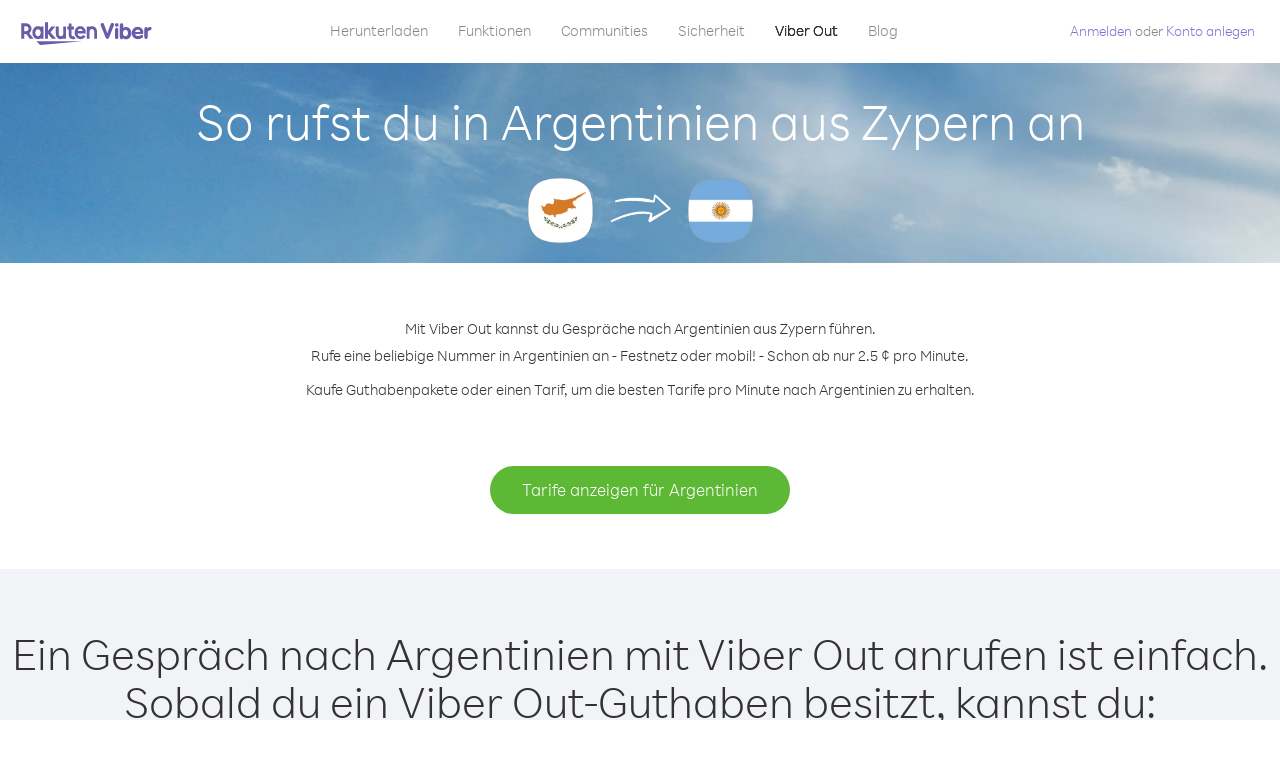

--- FILE ---
content_type: text/html; charset=UTF-8
request_url: https://account.viber.com/de/how-to-call-argentina?from=cyprus
body_size: 2258
content:
<!DOCTYPE html>
<html lang="de">
    <head>
        <title>So ruft man in Argentinien aus Zypern an | Viber Out</title>
        <meta name="keywords" content="Anruf-App, niedrige Tarife, günstige Anrufe, Auslandsgespräche" />
        <meta name="description" content="Erfahre, wie du mit Viber in Argentinien aus Zypern anrufst. Rufe Freunde und deine Familie mit Viber auf Festnetz oder mobil an. Registriere dich noch heute auf Viber.com." />
        <meta http-equiv="Content-Type" content="text/html; charset=UTF-8" />
        <meta name="viewport" content="width=device-width, initial-scale=1, minimum-scale=1, maximum-scale=1, user-scalable=no" />
        <meta name="format-detection" content="telephone=no" />
        <meta name="msapplication-tap-highlight" content="no" />
        <link rel="icon" type="image/x-icon" href="/favicon.ico">
        <link rel="apple-touch-icon" href="/img/apple-touch-icon/touch-icon-iphone.png" />
        <link rel="apple-touch-icon" sizes="72x72" href="/img/apple-touch-icon/touch-icon-ipad.png" />
        <link rel="apple-touch-icon" sizes="114x114" href="/img/apple-touch-icon/touch-icon-iphone-retina.png" />
        <link rel="apple-touch-icon" sizes="144x144" href="/img/apple-touch-icon/touch-icon-ipad-retina.png" />
            <meta property="og:title" content="So ruft man in Argentinien aus Zypern an | Viber Out" />
    <meta property="og:description" content="Erfahre, wie du mit Viber in Argentinien aus Zypern anrufst. Rufe Freunde und deine Familie mit Viber auf Festnetz oder mobil an. Registriere dich noch heute auf Viber.com." />
    <meta property="og:url" content="https://account.viber.com/how-to-call-argentina?from=cyprus" />
    <meta property="og:image" content="https://account.viber.com/img/splash.jpg" />

    <link rel="alternate" href="https://account.viber.com/how-to-call-argentina?from=cyprus" hreflang="x-default" />
<link rel="alternate" href="https://account.viber.com/ar/how-to-call-argentina?from=cyprus" hreflang="ar" />
<link rel="alternate" href="https://account.viber.com/en/how-to-call-argentina?from=cyprus" hreflang="en" />
<link rel="alternate" href="https://account.viber.com/ja/how-to-call-argentina?from=cyprus" hreflang="ja" />
<link rel="alternate" href="https://account.viber.com/es/how-to-call-argentina?from=cyprus" hreflang="es" />
<link rel="alternate" href="https://account.viber.com/it/how-to-call-argentina?from=cyprus" hreflang="it" />
<link rel="alternate" href="https://account.viber.com/zh/how-to-call-argentina?from=cyprus" hreflang="zh" />
<link rel="alternate" href="https://account.viber.com/fr/how-to-call-argentina?from=cyprus" hreflang="fr" />
<link rel="alternate" href="https://account.viber.com/de/how-to-call-argentina?from=cyprus" hreflang="de" />
<link rel="alternate" href="https://account.viber.com/hu/how-to-call-argentina?from=cyprus" hreflang="hu" />
<link rel="alternate" href="https://account.viber.com/pt/how-to-call-argentina?from=cyprus" hreflang="pt" />
<link rel="alternate" href="https://account.viber.com/ru/how-to-call-argentina?from=cyprus" hreflang="ru" />
<link rel="alternate" href="https://account.viber.com/be/how-to-call-argentina?from=cyprus" hreflang="be" />
<link rel="alternate" href="https://account.viber.com/th/how-to-call-argentina?from=cyprus" hreflang="th" />
<link rel="alternate" href="https://account.viber.com/vi/how-to-call-argentina?from=cyprus" hreflang="vi" />
<link rel="alternate" href="https://account.viber.com/pl/how-to-call-argentina?from=cyprus" hreflang="pl" />
<link rel="alternate" href="https://account.viber.com/ro/how-to-call-argentina?from=cyprus" hreflang="ro" />
<link rel="alternate" href="https://account.viber.com/uk/how-to-call-argentina?from=cyprus" hreflang="uk" />
<link rel="alternate" href="https://account.viber.com/cs/how-to-call-argentina?from=cyprus" hreflang="cs" />
<link rel="alternate" href="https://account.viber.com/el/how-to-call-argentina?from=cyprus" hreflang="el" />
<link rel="alternate" href="https://account.viber.com/hr/how-to-call-argentina?from=cyprus" hreflang="hr" />
<link rel="alternate" href="https://account.viber.com/bg/how-to-call-argentina?from=cyprus" hreflang="bg" />
<link rel="alternate" href="https://account.viber.com/no/how-to-call-argentina?from=cyprus" hreflang="no" />
<link rel="alternate" href="https://account.viber.com/sv/how-to-call-argentina?from=cyprus" hreflang="sv" />
<link rel="alternate" href="https://account.viber.com/my/how-to-call-argentina?from=cyprus" hreflang="my" />
<link rel="alternate" href="https://account.viber.com/id/how-to-call-argentina?from=cyprus" hreflang="id" />


        <!--[if lte IE 9]>
        <script type="text/javascript">
            window.location.replace('/browser-update/');
        </script>
        <![endif]-->
        <script type="text/javascript">
            if (navigator.userAgent.match('MSIE 10.0;')) {
                window.location.replace('/browser-update/');
            }
        </script>

    
<!-- Google Tag Manager -->
<script>(function(w,d,s,l,i){w[l]=w[l]||[];w[l].push({'gtm.start':
            new Date().getTime(),event:'gtm.js'});var f=d.getElementsByTagName(s)[0],
            j=d.createElement(s),dl=l!='dataLayer'?'&l='+l:'';j.async=true;j.src=
            'https://www.googletagmanager.com/gtm.js?id='+i+dl;f.parentNode.insertBefore(j,f);
    })(window,document,'script','dataLayer','GTM-5HCVGTP');</script>
<!-- End Google Tag Manager -->

    
    <link href="https://fonts.googleapis.com/css?family=Roboto:100,300,400,700&amp;subset=cyrillic,greek,vietnamese" rel="stylesheet">
    </head>
    <body class="">
        <noscript id="noscript">Für ein optimiertes Erlebnis auf Viber.com aktiviere bitte JavaScript.</noscript>

        <div id="page"></div>
        
<script>
    window.SERVER_VARIABLES = {"country_destination":{"code":"AR","prefix":"54","additional_prefixes":[],"vat":0,"excluding_vat":false,"name":"Argentinien"},"country_origin":{"code":"CY","prefix":"357","additional_prefixes":[],"vat":19,"excluding_vat":false,"name":"Zypern"},"destination_rate":"2.5 \u00a2","country_page_url":"\/de\/call-argentina","env":"prod","languages":[{"code":"ar","name":"\u0627\u0644\u0644\u063a\u0629 \u0627\u0644\u0639\u0631\u0628\u064a\u0629","is_active":true,"is_active_client":true},{"code":"en","name":"English","is_active":true,"is_active_client":true},{"code":"ja","name":"\u65e5\u672c\u8a9e","is_active":true,"is_active_client":true},{"code":"es","name":"Espa\u00f1ol","is_active":true,"is_active_client":true},{"code":"it","name":"Italiano","is_active":true,"is_active_client":true},{"code":"zh","name":"\u7b80\u4f53\u4e2d\u6587","is_active":true,"is_active_client":true},{"code":"fr","name":"Fran\u00e7ais","is_active":true,"is_active_client":true},{"code":"de","name":"Deutsch","is_active":true,"is_active_client":true},{"code":"hu","name":"Magyar","is_active":true,"is_active_client":true},{"code":"pt","name":"Portugu\u00eas","is_active":true,"is_active_client":true},{"code":"ru","name":"\u0420\u0443\u0441\u0441\u043a\u0438\u0439","is_active":true,"is_active_client":true},{"code":"be","name":"\u0411\u0435\u043b\u0430\u0440\u0443\u0441\u043a\u0430\u044f","is_active":true,"is_active_client":true},{"code":"th","name":"\u0e20\u0e32\u0e29\u0e32\u0e44\u0e17\u0e22","is_active":true,"is_active_client":true},{"code":"vi","name":"Ti\u1ebfng Vi\u1ec7t","is_active":true,"is_active_client":true},{"code":"pl","name":"Polski","is_active":true,"is_active_client":true},{"code":"ro","name":"Rom\u00e2n\u0103","is_active":true,"is_active_client":true},{"code":"uk","name":"\u0423\u043a\u0440\u0430\u0457\u043d\u0441\u044c\u043a\u0430","is_active":true,"is_active_client":true},{"code":"cs","name":"\u010ce\u0161tina","is_active":true,"is_active_client":true},{"code":"el","name":"\u0395\u03bb\u03bb\u03b7\u03bd\u03b9\u03ba\u03ac","is_active":true,"is_active_client":true},{"code":"hr","name":"Hrvatski","is_active":true,"is_active_client":true},{"code":"bg","name":"\u0411\u044a\u043b\u0433\u0430\u0440\u0441\u043a\u0438","is_active":true,"is_active_client":true},{"code":"no","name":"Norsk","is_active":true,"is_active_client":true},{"code":"sv","name":"Svenska","is_active":true,"is_active_client":true},{"code":"my","name":"\u1019\u103c\u1014\u103a\u1019\u102c","is_active":true,"is_active_client":true},{"code":"id","name":"Bahasa Indonesia","is_active":true,"is_active_client":true}],"language":"de","isClientLanguage":false,"isAuthenticated":false};
</script>

        
                    <link href="/dist/styles.495fce11622b6f2f03e6.css" media="screen" rel="stylesheet" type="text/css" />
        
            <script src="/dist/how-to-call.bundle.64825068fc4310f48587.js"></script>
    </body>
</html>
